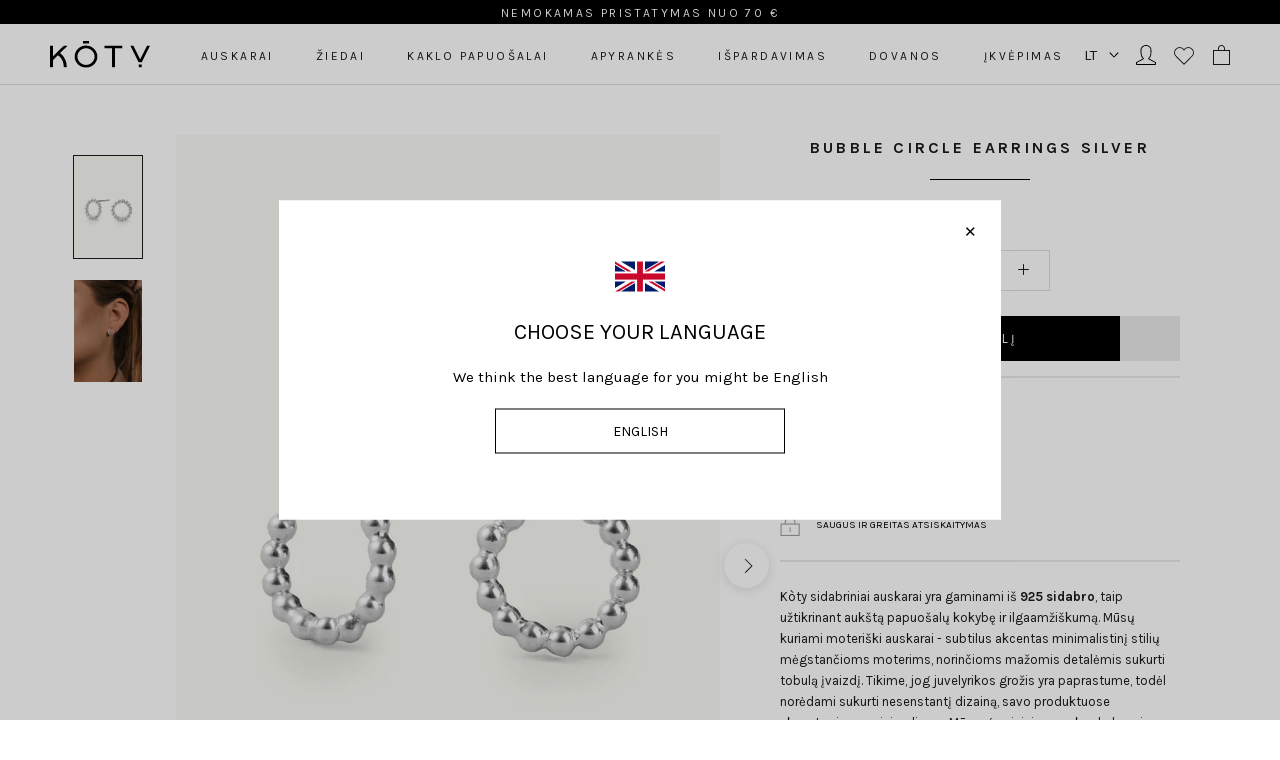

--- FILE ---
content_type: image/svg+xml
request_url: https://cdn.shopify.com/s/files/1/0558/1724/0772/files/koty_logo_new.svg?v=1664462506
body_size: 227
content:
<?xml version="1.0" standalone="no"?>
<!DOCTYPE svg PUBLIC "-//W3C//DTD SVG 20010904//EN"
 "http://www.w3.org/TR/2001/REC-SVG-20010904/DTD/svg10.dtd">
<svg version="1.0" xmlns="http://www.w3.org/2000/svg"
 width="1008.000000pt" height="276.000000pt" viewBox="0 0 1008.000000 276.000000"
 preserveAspectRatio="xMidYMid meet">

<g transform="translate(0.000000,276.000000) scale(0.100000,-0.100000)"
fill="#000000" stroke="none">
<path d="M3320 2630 l0 -130 310 0 310 0 0 130 0 130 -310 0 -310 0 0 -130z"/>
<path d="M3435 2274 c-508 -91 -888 -499 -945 -1015 -18 -164 4 -334 65 -506
132 -369 451 -644 845 -729 106 -23 333 -25 435 -5 484 96 849 472 925 953 20
120 8 341 -23 461 -98 373 -380 675 -745 797 -176 59 -383 75 -557 44z m410
-289 c156 -43 296 -127 408 -244 92 -96 157 -204 199 -331 31 -92 32 -101 32
-265 1 -167 0 -172 -33 -267 -207 -603 -951 -794 -1409 -363 -127 119 -210
257 -253 420 -30 113 -30 308 0 420 87 331 360 585 693 644 76 14 291 5 363
-14z"/>
<path d="M5500 2135 l0 -135 370 0 370 0 0 -985 0 -985 150 0 150 0 0 985 0
985 368 2 367 3 0 130 0 130 -887 3 -888 2 0 -135z"/>
<path d="M8110 2263 c0 -5 186 -392 412 -861 l413 -852 158 2 158 3 409 845
c226 465 410 851 410 857 0 16 -280 19 -296 3 -5 -5 -160 -322 -344 -704 -184
-382 -337 -692 -340 -689 -2 2 -156 318 -341 701 l-336 697 -151 3 c-84 1
-152 -1 -152 -5z"/>
<path d="M0 1145 l0 -1115 150 0 150 0 0 377 0 377 243 246 c133 134 245 246
249 248 12 5 167 -118 213 -169 227 -248 358 -577 382 -956 l6 -103 146 0 146
0 -3 102 c-5 195 -37 373 -98 557 -46 137 -157 348 -243 462 -73 97 -290 319
-312 319 -5 0 -9 6 -9 13 0 6 164 176 365 377 201 201 365 368 365 372 0 5
-83 8 -184 8 l-184 0 -541 -546 -541 -547 0 547 0 546 -150 0 -150 0 0 -1115z"/>
<path d="M8940 175 l0 -145 150 0 150 0 0 145 0 145 -150 0 -150 0 0 -145z"/>
</g>
</svg>


--- FILE ---
content_type: text/javascript
request_url: https://www.thekoty.com/cdn/shop/t/9/assets/custom.js?v=144886674862286963481638384609
body_size: -579
content:
$(".ot-estimated-shipping-country-delivery").on("click",function(){".ot-estimated-shipping-country-select-box".show()});
//# sourceMappingURL=/cdn/shop/t/9/assets/custom.js.map?v=144886674862286963481638384609
